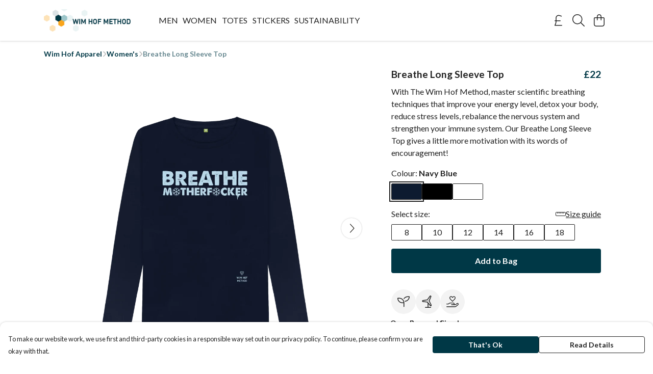

--- FILE ---
content_type: text/javascript
request_url: https://wimhof.store/assets/TmlBannerPopup.0ffe603c.js
body_size: 458
content:
import{p as u,r as v,o as d,q as y,t as m,R as $,Q as B,x as g,y as _,z as b,u as c,M as C,T as E}from"./vue.bccf2447.js";import{o as n,_ as T}from"./index.b004c765.js";import"./sentry.13e8e62e.js";const k=u({__name:"TmlBannerPopup",props:{name:{default:""},startOpen:{type:Boolean,default:!1},position:{default:"bottom"}},setup(i){const t=i,a=v(t.startOpen),l=e=>{e===t.name&&(a.value=!0)},r=e=>{e===t.name&&(a.value=!a.value)},p=e=>{e===t.name&&(a.value=!1)};n.on("open-overlay",l),n.on("toggle-overlay",r),n.on("close-overlay",p),d(()=>{n.off("open-overlay",l),n.off("toggle-overlay",r),n.off("close-overlay",p)});const f=y(()=>({"top-0":t.position!=="bottom","bottom-0":t.position!=="top"}));return(e,o)=>(m(),$(E,{name:"popup-slide-in-out",onLeave:o[0]||(o[0]=s=>e.$emit("leave")),onBeforeLeave:o[1]||(o[1]=s=>e.$emit("before-leave")),onAfterLeave:o[2]||(o[2]=s=>e.$emit("after-leave")),onEnter:o[3]||(o[3]=s=>e.$emit("enter"))},{default:B(()=>[a.value?(m(),g("div",{key:0,class:b(["tml-banner-popup fixed p-4 left-0 right-0",c(f)])},[_(e.$slots,"content",{},void 0,!0)],2)):C("",!0)]),_:3}))}});const z=T(k,[["__scopeId","data-v-004edbd9"]]);export{z as default};
//# sourceMappingURL=TmlBannerPopup.0ffe603c.js.map
